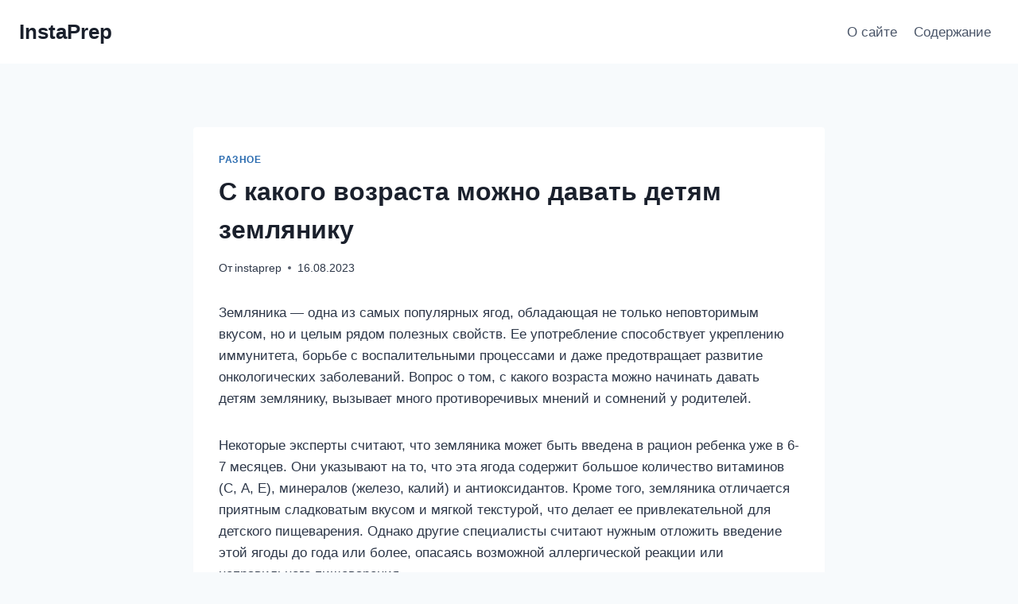

--- FILE ---
content_type: text/html; charset=UTF-8
request_url: http://instaprep.ru/s-kakogo-vozrasta-mozhno-davat-detyam-zemlyaniku.html
body_size: 23160
content:
<!doctype html>
<html lang="ru-RU" class="no-js" itemtype="https://schema.org/Blog" itemscope>
<head>
	<meta charset="UTF-8">
	<meta name="viewport" content="width=device-width, initial-scale=1, minimum-scale=1">
	<meta name='robots' content='index, follow, max-image-preview:large, max-snippet:-1, max-video-preview:-1' />

	<!-- This site is optimized with the Yoast SEO plugin v24.9 - https://yoast.com/wordpress/plugins/seo/ -->
	<title>С какого возраста можно давать детям землянику</title>
	<link rel="canonical" href="https://instaprep.ru/s-kakogo-vozrasta-mozhno-davat-detyam-zemlyaniku.html" />
	<meta name="twitter:label1" content="Написано автором" />
	<meta name="twitter:data1" content="instaprep" />
	<meta name="twitter:label2" content="Примерное время для чтения" />
	<meta name="twitter:data2" content="7 минут" />
	<script type="application/ld+json" class="yoast-schema-graph">{"@context":"https://schema.org","@graph":[{"@type":"WebPage","@id":"https://instaprep.ru/s-kakogo-vozrasta-mozhno-davat-detyam-zemlyaniku.html","url":"https://instaprep.ru/s-kakogo-vozrasta-mozhno-davat-detyam-zemlyaniku.html","name":"С какого возраста можно давать детям землянику","isPartOf":{"@id":"https://instaprep.ru/#website"},"primaryImageOfPage":{"@id":"https://instaprep.ru/s-kakogo-vozrasta-mozhno-davat-detyam-zemlyaniku.html#primaryimage"},"image":{"@id":"https://instaprep.ru/s-kakogo-vozrasta-mozhno-davat-detyam-zemlyaniku.html#primaryimage"},"thumbnailUrl":"https://instaprep.ru/wp-content/uploads/2023/08/c447a3dc86345e6ace73ba7643434c6b.jpeg","datePublished":"2023-08-16T19:30:18+00:00","author":{"@id":"https://instaprep.ru/#/schema/person/813a8ebd78c8038a769337452c4a6be6"},"breadcrumb":{"@id":"https://instaprep.ru/s-kakogo-vozrasta-mozhno-davat-detyam-zemlyaniku.html#breadcrumb"},"inLanguage":"ru-RU","potentialAction":[{"@type":"ReadAction","target":["https://instaprep.ru/s-kakogo-vozrasta-mozhno-davat-detyam-zemlyaniku.html"]}]},{"@type":"ImageObject","inLanguage":"ru-RU","@id":"https://instaprep.ru/s-kakogo-vozrasta-mozhno-davat-detyam-zemlyaniku.html#primaryimage","url":"https://instaprep.ru/wp-content/uploads/2023/08/c447a3dc86345e6ace73ba7643434c6b.jpeg","contentUrl":"https://instaprep.ru/wp-content/uploads/2023/08/c447a3dc86345e6ace73ba7643434c6b.jpeg"},{"@type":"BreadcrumbList","@id":"https://instaprep.ru/s-kakogo-vozrasta-mozhno-davat-detyam-zemlyaniku.html#breadcrumb","itemListElement":[{"@type":"ListItem","position":1,"name":"Главная страница","item":"https://instaprep.ru/"},{"@type":"ListItem","position":2,"name":"С какого возраста можно давать детям землянику"}]},{"@type":"WebSite","@id":"https://instaprep.ru/#website","url":"https://instaprep.ru/","name":"InstaPrep","description":"Инструкции по применению препаратов","potentialAction":[{"@type":"SearchAction","target":{"@type":"EntryPoint","urlTemplate":"https://instaprep.ru/?s={search_term_string}"},"query-input":{"@type":"PropertyValueSpecification","valueRequired":true,"valueName":"search_term_string"}}],"inLanguage":"ru-RU"},{"@type":"Person","@id":"https://instaprep.ru/#/schema/person/813a8ebd78c8038a769337452c4a6be6","name":"instaprep","image":{"@type":"ImageObject","inLanguage":"ru-RU","@id":"https://instaprep.ru/#/schema/person/image/","url":"https://secure.gravatar.com/avatar/fd6659e16fbddd7f6f732ce441e71e12887a1ebd6c762a628134da9a4cc83d79?s=96&d=mm&r=g","contentUrl":"https://secure.gravatar.com/avatar/fd6659e16fbddd7f6f732ce441e71e12887a1ebd6c762a628134da9a4cc83d79?s=96&d=mm&r=g","caption":"instaprep"}}]}</script>
	<!-- / Yoast SEO plugin. -->


<link rel='dns-prefetch' href='//www.google.com' />
<link rel="alternate" type="application/rss+xml" title="InstaPrep &raquo; Лента" href="https://instaprep.ru/feed" />
			<script>document.documentElement.classList.remove( 'no-js' );</script>
			<link rel="alternate" title="oEmbed (JSON)" type="application/json+oembed" href="https://instaprep.ru/wp-json/oembed/1.0/embed?url=https%3A%2F%2Finstaprep.ru%2Fs-kakogo-vozrasta-mozhno-davat-detyam-zemlyaniku.html" />
<link rel="alternate" title="oEmbed (XML)" type="text/xml+oembed" href="https://instaprep.ru/wp-json/oembed/1.0/embed?url=https%3A%2F%2Finstaprep.ru%2Fs-kakogo-vozrasta-mozhno-davat-detyam-zemlyaniku.html&#038;format=xml" />
<style id='wp-img-auto-sizes-contain-inline-css'>
img:is([sizes=auto i],[sizes^="auto," i]){contain-intrinsic-size:3000px 1500px}
/*# sourceURL=wp-img-auto-sizes-contain-inline-css */
</style>
<style id='wp-emoji-styles-inline-css'>

	img.wp-smiley, img.emoji {
		display: inline !important;
		border: none !important;
		box-shadow: none !important;
		height: 1em !important;
		width: 1em !important;
		margin: 0 0.07em !important;
		vertical-align: -0.1em !important;
		background: none !important;
		padding: 0 !important;
	}
/*# sourceURL=wp-emoji-styles-inline-css */
</style>
<style id='wp-block-library-inline-css'>
:root{--wp-block-synced-color:#7a00df;--wp-block-synced-color--rgb:122,0,223;--wp-bound-block-color:var(--wp-block-synced-color);--wp-editor-canvas-background:#ddd;--wp-admin-theme-color:#007cba;--wp-admin-theme-color--rgb:0,124,186;--wp-admin-theme-color-darker-10:#006ba1;--wp-admin-theme-color-darker-10--rgb:0,107,160.5;--wp-admin-theme-color-darker-20:#005a87;--wp-admin-theme-color-darker-20--rgb:0,90,135;--wp-admin-border-width-focus:2px}@media (min-resolution:192dpi){:root{--wp-admin-border-width-focus:1.5px}}.wp-element-button{cursor:pointer}:root .has-very-light-gray-background-color{background-color:#eee}:root .has-very-dark-gray-background-color{background-color:#313131}:root .has-very-light-gray-color{color:#eee}:root .has-very-dark-gray-color{color:#313131}:root .has-vivid-green-cyan-to-vivid-cyan-blue-gradient-background{background:linear-gradient(135deg,#00d084,#0693e3)}:root .has-purple-crush-gradient-background{background:linear-gradient(135deg,#34e2e4,#4721fb 50%,#ab1dfe)}:root .has-hazy-dawn-gradient-background{background:linear-gradient(135deg,#faaca8,#dad0ec)}:root .has-subdued-olive-gradient-background{background:linear-gradient(135deg,#fafae1,#67a671)}:root .has-atomic-cream-gradient-background{background:linear-gradient(135deg,#fdd79a,#004a59)}:root .has-nightshade-gradient-background{background:linear-gradient(135deg,#330968,#31cdcf)}:root .has-midnight-gradient-background{background:linear-gradient(135deg,#020381,#2874fc)}:root{--wp--preset--font-size--normal:16px;--wp--preset--font-size--huge:42px}.has-regular-font-size{font-size:1em}.has-larger-font-size{font-size:2.625em}.has-normal-font-size{font-size:var(--wp--preset--font-size--normal)}.has-huge-font-size{font-size:var(--wp--preset--font-size--huge)}.has-text-align-center{text-align:center}.has-text-align-left{text-align:left}.has-text-align-right{text-align:right}.has-fit-text{white-space:nowrap!important}#end-resizable-editor-section{display:none}.aligncenter{clear:both}.items-justified-left{justify-content:flex-start}.items-justified-center{justify-content:center}.items-justified-right{justify-content:flex-end}.items-justified-space-between{justify-content:space-between}.screen-reader-text{border:0;clip-path:inset(50%);height:1px;margin:-1px;overflow:hidden;padding:0;position:absolute;width:1px;word-wrap:normal!important}.screen-reader-text:focus{background-color:#ddd;clip-path:none;color:#444;display:block;font-size:1em;height:auto;left:5px;line-height:normal;padding:15px 23px 14px;text-decoration:none;top:5px;width:auto;z-index:100000}html :where(.has-border-color){border-style:solid}html :where([style*=border-top-color]){border-top-style:solid}html :where([style*=border-right-color]){border-right-style:solid}html :where([style*=border-bottom-color]){border-bottom-style:solid}html :where([style*=border-left-color]){border-left-style:solid}html :where([style*=border-width]){border-style:solid}html :where([style*=border-top-width]){border-top-style:solid}html :where([style*=border-right-width]){border-right-style:solid}html :where([style*=border-bottom-width]){border-bottom-style:solid}html :where([style*=border-left-width]){border-left-style:solid}html :where(img[class*=wp-image-]){height:auto;max-width:100%}:where(figure){margin:0 0 1em}html :where(.is-position-sticky){--wp-admin--admin-bar--position-offset:var(--wp-admin--admin-bar--height,0px)}@media screen and (max-width:600px){html :where(.is-position-sticky){--wp-admin--admin-bar--position-offset:0px}}

/*# sourceURL=wp-block-library-inline-css */
</style><style id='global-styles-inline-css'>
:root{--wp--preset--aspect-ratio--square: 1;--wp--preset--aspect-ratio--4-3: 4/3;--wp--preset--aspect-ratio--3-4: 3/4;--wp--preset--aspect-ratio--3-2: 3/2;--wp--preset--aspect-ratio--2-3: 2/3;--wp--preset--aspect-ratio--16-9: 16/9;--wp--preset--aspect-ratio--9-16: 9/16;--wp--preset--color--black: #000000;--wp--preset--color--cyan-bluish-gray: #abb8c3;--wp--preset--color--white: #ffffff;--wp--preset--color--pale-pink: #f78da7;--wp--preset--color--vivid-red: #cf2e2e;--wp--preset--color--luminous-vivid-orange: #ff6900;--wp--preset--color--luminous-vivid-amber: #fcb900;--wp--preset--color--light-green-cyan: #7bdcb5;--wp--preset--color--vivid-green-cyan: #00d084;--wp--preset--color--pale-cyan-blue: #8ed1fc;--wp--preset--color--vivid-cyan-blue: #0693e3;--wp--preset--color--vivid-purple: #9b51e0;--wp--preset--color--theme-palette-1: var(--global-palette1);--wp--preset--color--theme-palette-2: var(--global-palette2);--wp--preset--color--theme-palette-3: var(--global-palette3);--wp--preset--color--theme-palette-4: var(--global-palette4);--wp--preset--color--theme-palette-5: var(--global-palette5);--wp--preset--color--theme-palette-6: var(--global-palette6);--wp--preset--color--theme-palette-7: var(--global-palette7);--wp--preset--color--theme-palette-8: var(--global-palette8);--wp--preset--color--theme-palette-9: var(--global-palette9);--wp--preset--gradient--vivid-cyan-blue-to-vivid-purple: linear-gradient(135deg,rgb(6,147,227) 0%,rgb(155,81,224) 100%);--wp--preset--gradient--light-green-cyan-to-vivid-green-cyan: linear-gradient(135deg,rgb(122,220,180) 0%,rgb(0,208,130) 100%);--wp--preset--gradient--luminous-vivid-amber-to-luminous-vivid-orange: linear-gradient(135deg,rgb(252,185,0) 0%,rgb(255,105,0) 100%);--wp--preset--gradient--luminous-vivid-orange-to-vivid-red: linear-gradient(135deg,rgb(255,105,0) 0%,rgb(207,46,46) 100%);--wp--preset--gradient--very-light-gray-to-cyan-bluish-gray: linear-gradient(135deg,rgb(238,238,238) 0%,rgb(169,184,195) 100%);--wp--preset--gradient--cool-to-warm-spectrum: linear-gradient(135deg,rgb(74,234,220) 0%,rgb(151,120,209) 20%,rgb(207,42,186) 40%,rgb(238,44,130) 60%,rgb(251,105,98) 80%,rgb(254,248,76) 100%);--wp--preset--gradient--blush-light-purple: linear-gradient(135deg,rgb(255,206,236) 0%,rgb(152,150,240) 100%);--wp--preset--gradient--blush-bordeaux: linear-gradient(135deg,rgb(254,205,165) 0%,rgb(254,45,45) 50%,rgb(107,0,62) 100%);--wp--preset--gradient--luminous-dusk: linear-gradient(135deg,rgb(255,203,112) 0%,rgb(199,81,192) 50%,rgb(65,88,208) 100%);--wp--preset--gradient--pale-ocean: linear-gradient(135deg,rgb(255,245,203) 0%,rgb(182,227,212) 50%,rgb(51,167,181) 100%);--wp--preset--gradient--electric-grass: linear-gradient(135deg,rgb(202,248,128) 0%,rgb(113,206,126) 100%);--wp--preset--gradient--midnight: linear-gradient(135deg,rgb(2,3,129) 0%,rgb(40,116,252) 100%);--wp--preset--font-size--small: var(--global-font-size-small);--wp--preset--font-size--medium: var(--global-font-size-medium);--wp--preset--font-size--large: var(--global-font-size-large);--wp--preset--font-size--x-large: 42px;--wp--preset--font-size--larger: var(--global-font-size-larger);--wp--preset--font-size--xxlarge: var(--global-font-size-xxlarge);--wp--preset--spacing--20: 0.44rem;--wp--preset--spacing--30: 0.67rem;--wp--preset--spacing--40: 1rem;--wp--preset--spacing--50: 1.5rem;--wp--preset--spacing--60: 2.25rem;--wp--preset--spacing--70: 3.38rem;--wp--preset--spacing--80: 5.06rem;--wp--preset--shadow--natural: 6px 6px 9px rgba(0, 0, 0, 0.2);--wp--preset--shadow--deep: 12px 12px 50px rgba(0, 0, 0, 0.4);--wp--preset--shadow--sharp: 6px 6px 0px rgba(0, 0, 0, 0.2);--wp--preset--shadow--outlined: 6px 6px 0px -3px rgb(255, 255, 255), 6px 6px rgb(0, 0, 0);--wp--preset--shadow--crisp: 6px 6px 0px rgb(0, 0, 0);}:where(.is-layout-flex){gap: 0.5em;}:where(.is-layout-grid){gap: 0.5em;}body .is-layout-flex{display: flex;}.is-layout-flex{flex-wrap: wrap;align-items: center;}.is-layout-flex > :is(*, div){margin: 0;}body .is-layout-grid{display: grid;}.is-layout-grid > :is(*, div){margin: 0;}:where(.wp-block-columns.is-layout-flex){gap: 2em;}:where(.wp-block-columns.is-layout-grid){gap: 2em;}:where(.wp-block-post-template.is-layout-flex){gap: 1.25em;}:where(.wp-block-post-template.is-layout-grid){gap: 1.25em;}.has-black-color{color: var(--wp--preset--color--black) !important;}.has-cyan-bluish-gray-color{color: var(--wp--preset--color--cyan-bluish-gray) !important;}.has-white-color{color: var(--wp--preset--color--white) !important;}.has-pale-pink-color{color: var(--wp--preset--color--pale-pink) !important;}.has-vivid-red-color{color: var(--wp--preset--color--vivid-red) !important;}.has-luminous-vivid-orange-color{color: var(--wp--preset--color--luminous-vivid-orange) !important;}.has-luminous-vivid-amber-color{color: var(--wp--preset--color--luminous-vivid-amber) !important;}.has-light-green-cyan-color{color: var(--wp--preset--color--light-green-cyan) !important;}.has-vivid-green-cyan-color{color: var(--wp--preset--color--vivid-green-cyan) !important;}.has-pale-cyan-blue-color{color: var(--wp--preset--color--pale-cyan-blue) !important;}.has-vivid-cyan-blue-color{color: var(--wp--preset--color--vivid-cyan-blue) !important;}.has-vivid-purple-color{color: var(--wp--preset--color--vivid-purple) !important;}.has-black-background-color{background-color: var(--wp--preset--color--black) !important;}.has-cyan-bluish-gray-background-color{background-color: var(--wp--preset--color--cyan-bluish-gray) !important;}.has-white-background-color{background-color: var(--wp--preset--color--white) !important;}.has-pale-pink-background-color{background-color: var(--wp--preset--color--pale-pink) !important;}.has-vivid-red-background-color{background-color: var(--wp--preset--color--vivid-red) !important;}.has-luminous-vivid-orange-background-color{background-color: var(--wp--preset--color--luminous-vivid-orange) !important;}.has-luminous-vivid-amber-background-color{background-color: var(--wp--preset--color--luminous-vivid-amber) !important;}.has-light-green-cyan-background-color{background-color: var(--wp--preset--color--light-green-cyan) !important;}.has-vivid-green-cyan-background-color{background-color: var(--wp--preset--color--vivid-green-cyan) !important;}.has-pale-cyan-blue-background-color{background-color: var(--wp--preset--color--pale-cyan-blue) !important;}.has-vivid-cyan-blue-background-color{background-color: var(--wp--preset--color--vivid-cyan-blue) !important;}.has-vivid-purple-background-color{background-color: var(--wp--preset--color--vivid-purple) !important;}.has-black-border-color{border-color: var(--wp--preset--color--black) !important;}.has-cyan-bluish-gray-border-color{border-color: var(--wp--preset--color--cyan-bluish-gray) !important;}.has-white-border-color{border-color: var(--wp--preset--color--white) !important;}.has-pale-pink-border-color{border-color: var(--wp--preset--color--pale-pink) !important;}.has-vivid-red-border-color{border-color: var(--wp--preset--color--vivid-red) !important;}.has-luminous-vivid-orange-border-color{border-color: var(--wp--preset--color--luminous-vivid-orange) !important;}.has-luminous-vivid-amber-border-color{border-color: var(--wp--preset--color--luminous-vivid-amber) !important;}.has-light-green-cyan-border-color{border-color: var(--wp--preset--color--light-green-cyan) !important;}.has-vivid-green-cyan-border-color{border-color: var(--wp--preset--color--vivid-green-cyan) !important;}.has-pale-cyan-blue-border-color{border-color: var(--wp--preset--color--pale-cyan-blue) !important;}.has-vivid-cyan-blue-border-color{border-color: var(--wp--preset--color--vivid-cyan-blue) !important;}.has-vivid-purple-border-color{border-color: var(--wp--preset--color--vivid-purple) !important;}.has-vivid-cyan-blue-to-vivid-purple-gradient-background{background: var(--wp--preset--gradient--vivid-cyan-blue-to-vivid-purple) !important;}.has-light-green-cyan-to-vivid-green-cyan-gradient-background{background: var(--wp--preset--gradient--light-green-cyan-to-vivid-green-cyan) !important;}.has-luminous-vivid-amber-to-luminous-vivid-orange-gradient-background{background: var(--wp--preset--gradient--luminous-vivid-amber-to-luminous-vivid-orange) !important;}.has-luminous-vivid-orange-to-vivid-red-gradient-background{background: var(--wp--preset--gradient--luminous-vivid-orange-to-vivid-red) !important;}.has-very-light-gray-to-cyan-bluish-gray-gradient-background{background: var(--wp--preset--gradient--very-light-gray-to-cyan-bluish-gray) !important;}.has-cool-to-warm-spectrum-gradient-background{background: var(--wp--preset--gradient--cool-to-warm-spectrum) !important;}.has-blush-light-purple-gradient-background{background: var(--wp--preset--gradient--blush-light-purple) !important;}.has-blush-bordeaux-gradient-background{background: var(--wp--preset--gradient--blush-bordeaux) !important;}.has-luminous-dusk-gradient-background{background: var(--wp--preset--gradient--luminous-dusk) !important;}.has-pale-ocean-gradient-background{background: var(--wp--preset--gradient--pale-ocean) !important;}.has-electric-grass-gradient-background{background: var(--wp--preset--gradient--electric-grass) !important;}.has-midnight-gradient-background{background: var(--wp--preset--gradient--midnight) !important;}.has-small-font-size{font-size: var(--wp--preset--font-size--small) !important;}.has-medium-font-size{font-size: var(--wp--preset--font-size--medium) !important;}.has-large-font-size{font-size: var(--wp--preset--font-size--large) !important;}.has-x-large-font-size{font-size: var(--wp--preset--font-size--x-large) !important;}
/*# sourceURL=global-styles-inline-css */
</style>

<style id='classic-theme-styles-inline-css'>
/*! This file is auto-generated */
.wp-block-button__link{color:#fff;background-color:#32373c;border-radius:9999px;box-shadow:none;text-decoration:none;padding:calc(.667em + 2px) calc(1.333em + 2px);font-size:1.125em}.wp-block-file__button{background:#32373c;color:#fff;text-decoration:none}
/*# sourceURL=/wp-includes/css/classic-themes.min.css */
</style>
<link rel='stylesheet' id='fancybox-for-wp-css' href='https://instaprep.ru/wp-content/plugins/fancybox-for-wordpress/assets/css/fancybox.css?ver=1.3.4' media='all' />
<link rel='stylesheet' id='wp-postratings-css' href='https://instaprep.ru/wp-content/plugins/wp-postratings/css/postratings-css.css?ver=1.91.2' media='all' />
<link rel='stylesheet' id='kadence-global-css' href='https://instaprep.ru/wp-content/themes/kadence/assets/css/global.min.css?ver=1.2.22' media='all' />
<style id='kadence-global-inline-css'>
/* Kadence Base CSS */
:root{--global-palette1:#2B6CB0;--global-palette2:#215387;--global-palette3:#1A202C;--global-palette4:#2D3748;--global-palette5:#4A5568;--global-palette6:#718096;--global-palette7:#EDF2F7;--global-palette8:#F7FAFC;--global-palette9:#ffffff;--global-palette9rgb:255, 255, 255;--global-palette-highlight:var(--global-palette1);--global-palette-highlight-alt:var(--global-palette2);--global-palette-highlight-alt2:var(--global-palette9);--global-palette-btn-bg:var(--global-palette1);--global-palette-btn-bg-hover:var(--global-palette2);--global-palette-btn:var(--global-palette9);--global-palette-btn-hover:var(--global-palette9);--global-body-font-family:-apple-system,BlinkMacSystemFont,"Segoe UI",Roboto,Oxygen-Sans,Ubuntu,Cantarell,"Helvetica Neue",sans-serif, "Apple Color Emoji", "Segoe UI Emoji", "Segoe UI Symbol";--global-heading-font-family:inherit;--global-primary-nav-font-family:inherit;--global-fallback-font:sans-serif;--global-display-fallback-font:sans-serif;--global-content-width:1290px;--global-content-wide-width:calc(1290px + 230px);--global-content-narrow-width:842px;--global-content-edge-padding:1.5rem;--global-content-boxed-padding:2rem;--global-calc-content-width:calc(1290px - var(--global-content-edge-padding) - var(--global-content-edge-padding) );--wp--style--global--content-size:var(--global-calc-content-width);}.wp-site-blocks{--global-vw:calc( 100vw - ( 0.5 * var(--scrollbar-offset)));}body{background:var(--global-palette8);}body, input, select, optgroup, textarea{font-weight:400;font-size:17px;line-height:1.6;font-family:var(--global-body-font-family);color:var(--global-palette4);}.content-bg, body.content-style-unboxed .site{background:var(--global-palette9);}h1,h2,h3,h4,h5,h6{font-family:var(--global-heading-font-family);}h1{font-weight:700;font-size:32px;line-height:1.5;color:var(--global-palette3);}h2{font-weight:700;font-size:28px;line-height:1.5;color:var(--global-palette3);}h3{font-weight:700;font-size:24px;line-height:1.5;color:var(--global-palette3);}h4{font-weight:700;font-size:22px;line-height:1.5;color:var(--global-palette4);}h5{font-weight:700;font-size:20px;line-height:1.5;color:var(--global-palette4);}h6{font-weight:700;font-size:18px;line-height:1.5;color:var(--global-palette5);}.entry-hero .kadence-breadcrumbs{max-width:1290px;}.site-container, .site-header-row-layout-contained, .site-footer-row-layout-contained, .entry-hero-layout-contained, .comments-area, .alignfull > .wp-block-cover__inner-container, .alignwide > .wp-block-cover__inner-container{max-width:var(--global-content-width);}.content-width-narrow .content-container.site-container, .content-width-narrow .hero-container.site-container{max-width:var(--global-content-narrow-width);}@media all and (min-width: 1520px){.wp-site-blocks .content-container  .alignwide{margin-left:-115px;margin-right:-115px;width:unset;max-width:unset;}}@media all and (min-width: 1102px){.content-width-narrow .wp-site-blocks .content-container .alignwide{margin-left:-130px;margin-right:-130px;width:unset;max-width:unset;}}.content-style-boxed .wp-site-blocks .entry-content .alignwide{margin-left:calc( -1 * var( --global-content-boxed-padding ) );margin-right:calc( -1 * var( --global-content-boxed-padding ) );}.content-area{margin-top:5rem;margin-bottom:5rem;}@media all and (max-width: 1024px){.content-area{margin-top:3rem;margin-bottom:3rem;}}@media all and (max-width: 767px){.content-area{margin-top:2rem;margin-bottom:2rem;}}@media all and (max-width: 1024px){:root{--global-content-boxed-padding:2rem;}}@media all and (max-width: 767px){:root{--global-content-boxed-padding:1.5rem;}}.entry-content-wrap{padding:2rem;}@media all and (max-width: 1024px){.entry-content-wrap{padding:2rem;}}@media all and (max-width: 767px){.entry-content-wrap{padding:1.5rem;}}.entry.single-entry{box-shadow:0px 15px 15px -10px rgba(0,0,0,0.05);}.entry.loop-entry{box-shadow:0px 15px 15px -10px rgba(0,0,0,0.05);}.loop-entry .entry-content-wrap{padding:2rem;}@media all and (max-width: 1024px){.loop-entry .entry-content-wrap{padding:2rem;}}@media all and (max-width: 767px){.loop-entry .entry-content-wrap{padding:1.5rem;}}button, .button, .wp-block-button__link, input[type="button"], input[type="reset"], input[type="submit"], .fl-button, .elementor-button-wrapper .elementor-button, .wc-block-components-checkout-place-order-button, .wc-block-cart__submit{box-shadow:0px 0px 0px -7px rgba(0,0,0,0);}button:hover, button:focus, button:active, .button:hover, .button:focus, .button:active, .wp-block-button__link:hover, .wp-block-button__link:focus, .wp-block-button__link:active, input[type="button"]:hover, input[type="button"]:focus, input[type="button"]:active, input[type="reset"]:hover, input[type="reset"]:focus, input[type="reset"]:active, input[type="submit"]:hover, input[type="submit"]:focus, input[type="submit"]:active, .elementor-button-wrapper .elementor-button:hover, .elementor-button-wrapper .elementor-button:focus, .elementor-button-wrapper .elementor-button:active, .wc-block-cart__submit:hover{box-shadow:0px 15px 25px -7px rgba(0,0,0,0.1);}.kb-button.kb-btn-global-outline.kb-btn-global-inherit{padding-top:calc(px - 2px);padding-right:calc(px - 2px);padding-bottom:calc(px - 2px);padding-left:calc(px - 2px);}@media all and (min-width: 1025px){.transparent-header .entry-hero .entry-hero-container-inner{padding-top:80px;}}@media all and (max-width: 1024px){.mobile-transparent-header .entry-hero .entry-hero-container-inner{padding-top:80px;}}@media all and (max-width: 767px){.mobile-transparent-header .entry-hero .entry-hero-container-inner{padding-top:80px;}}.entry-hero.post-hero-section .entry-header{min-height:200px;}
/* Kadence Header CSS */
@media all and (max-width: 1024px){.mobile-transparent-header #masthead{position:absolute;left:0px;right:0px;z-index:100;}.kadence-scrollbar-fixer.mobile-transparent-header #masthead{right:var(--scrollbar-offset,0);}.mobile-transparent-header #masthead, .mobile-transparent-header .site-top-header-wrap .site-header-row-container-inner, .mobile-transparent-header .site-main-header-wrap .site-header-row-container-inner, .mobile-transparent-header .site-bottom-header-wrap .site-header-row-container-inner{background:transparent;}.site-header-row-tablet-layout-fullwidth, .site-header-row-tablet-layout-standard{padding:0px;}}@media all and (min-width: 1025px){.transparent-header #masthead{position:absolute;left:0px;right:0px;z-index:100;}.transparent-header.kadence-scrollbar-fixer #masthead{right:var(--scrollbar-offset,0);}.transparent-header #masthead, .transparent-header .site-top-header-wrap .site-header-row-container-inner, .transparent-header .site-main-header-wrap .site-header-row-container-inner, .transparent-header .site-bottom-header-wrap .site-header-row-container-inner{background:transparent;}}.site-branding{padding:0px 0px 0px 0px;}.site-branding .site-title{font-weight:700;font-size:26px;line-height:1.2;color:var(--global-palette3);}#masthead, #masthead .kadence-sticky-header.item-is-fixed:not(.item-at-start):not(.site-header-row-container):not(.site-main-header-wrap), #masthead .kadence-sticky-header.item-is-fixed:not(.item-at-start) > .site-header-row-container-inner{background:#ffffff;}.site-main-header-inner-wrap{min-height:80px;}.header-navigation[class*="header-navigation-style-underline"] .header-menu-container.primary-menu-container>ul>li>a:after{width:calc( 100% - 1.2em);}.main-navigation .primary-menu-container > ul > li.menu-item > a{padding-left:calc(1.2em / 2);padding-right:calc(1.2em / 2);padding-top:0.6em;padding-bottom:0.6em;color:var(--global-palette5);}.main-navigation .primary-menu-container > ul > li.menu-item .dropdown-nav-special-toggle{right:calc(1.2em / 2);}.main-navigation .primary-menu-container > ul > li.menu-item > a:hover{color:var(--global-palette-highlight);}.main-navigation .primary-menu-container > ul > li.menu-item.current-menu-item > a{color:var(--global-palette3);}.header-navigation .header-menu-container ul ul.sub-menu, .header-navigation .header-menu-container ul ul.submenu{background:var(--global-palette3);box-shadow:0px 2px 13px 0px rgba(0,0,0,0.1);}.header-navigation .header-menu-container ul ul li.menu-item, .header-menu-container ul.menu > li.kadence-menu-mega-enabled > ul > li.menu-item > a{border-bottom:1px solid rgba(255,255,255,0.1);}.header-navigation .header-menu-container ul ul li.menu-item > a{width:200px;padding-top:1em;padding-bottom:1em;color:var(--global-palette8);font-size:12px;}.header-navigation .header-menu-container ul ul li.menu-item > a:hover{color:var(--global-palette9);background:var(--global-palette4);}.header-navigation .header-menu-container ul ul li.menu-item.current-menu-item > a{color:var(--global-palette9);background:var(--global-palette4);}.mobile-toggle-open-container .menu-toggle-open, .mobile-toggle-open-container .menu-toggle-open:focus{color:var(--global-palette5);padding:0.4em 0.6em 0.4em 0.6em;font-size:14px;}.mobile-toggle-open-container .menu-toggle-open.menu-toggle-style-bordered{border:1px solid currentColor;}.mobile-toggle-open-container .menu-toggle-open .menu-toggle-icon{font-size:20px;}.mobile-toggle-open-container .menu-toggle-open:hover, .mobile-toggle-open-container .menu-toggle-open:focus-visible{color:var(--global-palette-highlight);}.mobile-navigation ul li{font-size:14px;}.mobile-navigation ul li a{padding-top:1em;padding-bottom:1em;}.mobile-navigation ul li > a, .mobile-navigation ul li.menu-item-has-children > .drawer-nav-drop-wrap{color:var(--global-palette8);}.mobile-navigation ul li.current-menu-item > a, .mobile-navigation ul li.current-menu-item.menu-item-has-children > .drawer-nav-drop-wrap{color:var(--global-palette-highlight);}.mobile-navigation ul li.menu-item-has-children .drawer-nav-drop-wrap, .mobile-navigation ul li:not(.menu-item-has-children) a{border-bottom:1px solid rgba(255,255,255,0.1);}.mobile-navigation:not(.drawer-navigation-parent-toggle-true) ul li.menu-item-has-children .drawer-nav-drop-wrap button{border-left:1px solid rgba(255,255,255,0.1);}#mobile-drawer .drawer-header .drawer-toggle{padding:0.6em 0.15em 0.6em 0.15em;font-size:24px;}
/* Kadence Footer CSS */
.site-bottom-footer-inner-wrap{padding-top:30px;padding-bottom:30px;grid-column-gap:30px;}.site-bottom-footer-inner-wrap .widget{margin-bottom:30px;}.site-bottom-footer-inner-wrap .site-footer-section:not(:last-child):after{right:calc(-30px / 2);}
/*# sourceURL=kadence-global-inline-css */
</style>
<link rel='stylesheet' id='kadence-header-css' href='https://instaprep.ru/wp-content/themes/kadence/assets/css/header.min.css?ver=1.2.22' media='all' />
<link rel='stylesheet' id='kadence-content-css' href='https://instaprep.ru/wp-content/themes/kadence/assets/css/content.min.css?ver=1.2.22' media='all' />
<link rel='stylesheet' id='kadence-related-posts-css' href='https://instaprep.ru/wp-content/themes/kadence/assets/css/related-posts.min.css?ver=1.2.22' media='all' />
<link rel='stylesheet' id='kad-splide-css' href='https://instaprep.ru/wp-content/themes/kadence/assets/css/kadence-splide.min.css?ver=1.2.22' media='all' />
<link rel='stylesheet' id='kadence-footer-css' href='https://instaprep.ru/wp-content/themes/kadence/assets/css/footer.min.css?ver=1.2.22' media='all' />
<script src="https://instaprep.ru/wp-includes/js/jquery/jquery.min.js?ver=3.7.1" id="jquery-core-js"></script>
<script src="https://instaprep.ru/wp-includes/js/jquery/jquery-migrate.min.js?ver=3.4.1" id="jquery-migrate-js"></script>
<script id="jquery-js-after">
jQuery(document).ready(function() {
	jQuery(".97c54fdf1bcf235ee835b5024ae8512a").click(function() {
		jQuery.post(
			"https://instaprep.ru/wp-admin/admin-ajax.php", {
				"action": "quick_adsense_onpost_ad_click",
				"quick_adsense_onpost_ad_index": jQuery(this).attr("data-index"),
				"quick_adsense_nonce": "aef747b234",
			}, function(response) { }
		);
	});
});

//# sourceURL=jquery-js-after
</script>
<script src="https://instaprep.ru/wp-content/plugins/fancybox-for-wordpress/assets/js/purify.min.js?ver=1.3.4" id="purify-js"></script>
<script src="https://instaprep.ru/wp-content/plugins/fancybox-for-wordpress/assets/js/jquery.fancybox.js?ver=1.3.4" id="fancybox-for-wp-js"></script>
<link rel="https://api.w.org/" href="https://instaprep.ru/wp-json/" /><link rel="alternate" title="JSON" type="application/json" href="https://instaprep.ru/wp-json/wp/v2/posts/1742" /><link rel="EditURI" type="application/rsd+xml" title="RSD" href="https://instaprep.ru/xmlrpc.php?rsd" />

<!-- Fancybox for WordPress v3.3.5 -->
<style type="text/css">
	.fancybox-slide--image .fancybox-content{background-color: #FFFFFF}div.fancybox-caption{display:none !important;}
	
	img.fancybox-image{border-width:10px;border-color:#FFFFFF;border-style:solid;}
	div.fancybox-bg{background-color:rgba(102,102,102,0.3);opacity:1 !important;}div.fancybox-content{border-color:#FFFFFF}
	div#fancybox-title{background-color:#FFFFFF}
	div.fancybox-content{background-color:#FFFFFF}
	div#fancybox-title-inside{color:#333333}
	
	
	
	div.fancybox-caption p.caption-title{display:inline-block}
	div.fancybox-caption p.caption-title{font-size:14px}
	div.fancybox-caption p.caption-title{color:#333333}
	div.fancybox-caption {color:#333333}div.fancybox-caption p.caption-title {background:#fff; width:auto;padding:10px 30px;}div.fancybox-content p.caption-title{color:#333333;margin: 0;padding: 5px 0;}body.fancybox-active .fancybox-container .fancybox-stage .fancybox-content .fancybox-close-small{display:block;}
</style><script type="text/javascript">
	jQuery(function () {

		var mobileOnly = false;
		
		if (mobileOnly) {
			return;
		}

		jQuery.fn.getTitle = function () { // Copy the title of every IMG tag and add it to its parent A so that fancybox can show titles
			var arr = jQuery("a[data-fancybox]");
									jQuery.each(arr, function() {
										var title = jQuery(this).children("img").attr("title");
										var caption = jQuery(this).next("figcaption").html();
                                        if(caption && title){jQuery(this).attr("title",title+" " + caption)}else if(title){ jQuery(this).attr("title",title);}else if(caption){jQuery(this).attr("title",caption);}
									});			}

		// Supported file extensions

				var thumbnails = jQuery("a:has(img)").not(".nolightbox").not('.envira-gallery-link').not('.ngg-simplelightbox').filter(function () {
			return /\.(jpe?g|png|gif|mp4|webp|bmp|pdf)(\?[^/]*)*$/i.test(jQuery(this).attr('href'))
		});
		

		// Add data-type iframe for links that are not images or videos.
		var iframeLinks = jQuery('.fancyboxforwp').filter(function () {
			return !/\.(jpe?g|png|gif|mp4|webp|bmp|pdf)(\?[^/]*)*$/i.test(jQuery(this).attr('href'))
		}).filter(function () {
			return !/vimeo|youtube/i.test(jQuery(this).attr('href'))
		});
		iframeLinks.attr({"data-type": "iframe"}).getTitle();

				// Gallery All
		thumbnails.addClass("fancyboxforwp").attr("data-fancybox", "gallery").getTitle();
		iframeLinks.attr({"data-fancybox": "gallery"}).getTitle();

		// Gallery type NONE
		
		// Call fancybox and apply it on any link with a rel atribute that starts with "fancybox", with the options set on the admin panel
		jQuery("a.fancyboxforwp").fancyboxforwp({
			loop: false,
			smallBtn: true,
			zoomOpacity: "auto",
			animationEffect: "fade",
			animationDuration: 500,
			transitionEffect: "fade",
			transitionDuration: "300",
			overlayShow: true,
			overlayOpacity: "0.3",
			titleShow: true,
			titlePosition: "inside",
			keyboard: true,
			showCloseButton: true,
			arrows: true,
			clickContent:false,
			clickSlide: "close",
			mobile: {
				clickContent: function (current, event) {
					return current.type === "image" ? "toggleControls" : false;
				},
				clickSlide: function (current, event) {
					return current.type === "image" ? "close" : "close";
				},
			},
			wheel: false,
			toolbar: true,
			preventCaptionOverlap: true,
			onInit: function() { },			onDeactivate
	: function() { },		beforeClose: function() { },			afterShow: function(instance) { jQuery( ".fancybox-image" ).on("click", function( ){ ( instance.isScaledDown() ) ? instance.scaleToActual() : instance.scaleToFit() }) },				afterClose: function() { },					caption : function( instance, item ) {var title ="";if("undefined" != typeof jQuery(this).context ){var title = jQuery(this).context.title;} else { var title = ("undefined" != typeof jQuery(this).attr("title")) ? jQuery(this).attr("title") : false;}var caption = jQuery(this).data('caption') || '';if ( item.type === 'image' && title.length ) {caption = (caption.length ? caption + '<br />' : '') + '<p class="caption-title">'+title+'</p>' ;}return caption;},
		afterLoad : function( instance, current ) {current.$content.append('<div class=\"fancybox-custom-caption inside-caption\" style=\" position: absolute;left:0;right:0;color:#000;margin:0 auto;bottom:0;text-align:center;background-color:#FFFFFF \">' + current.opts.caption + '</div>');},
			})
		;

			})
</script>
<!-- END Fancybox for WordPress -->
<style type="text/css">.broken_link, a.broken_link {
	text-decoration: line-through;
}</style><!-- Yandex.RTB R-A-515200-4 -->
<div id="yandex_rtb_R-A-515200-4" style="max-width:1000px;margin:auto"></div>
<script type="text/javascript">
    (function(w, d, n, s, t) {
        w[n] = w[n] || [];
        w[n].push(function() {
            Ya.Context.AdvManager.render({
                blockId: "R-A-515200-4",
                renderTo: "yandex_rtb_R-A-515200-4",
                async: true
            });
        });
        t = d.getElementsByTagName("script")[0];
        s = d.createElement("script");
        s.type = "text/javascript";
        s.src = "//an.yandex.ru/system/context.js";
        s.async = true;
        t.parentNode.insertBefore(s, t);
    })(this, this.document, "yandexContextAsyncCallbacks");
</script>
<!-- Yandex.RTB -->
<script>window.yaContextCb=window.yaContextCb||[]</script>
<script src="https://yandex.ru/ads/system/context.js" async></script><link rel="icon" href="https://instaprep.ru/wp-content/uploads/2019/02/cropped-favicon-32x32.png" sizes="32x32" />
<link rel="icon" href="https://instaprep.ru/wp-content/uploads/2019/02/cropped-favicon-192x192.png" sizes="192x192" />
<link rel="apple-touch-icon" href="https://instaprep.ru/wp-content/uploads/2019/02/cropped-favicon-180x180.png" />
<meta name="msapplication-TileImage" content="https://instaprep.ru/wp-content/uploads/2019/02/cropped-favicon-270x270.png" />
</head>

<body data-rsssl=1 class="wp-singular post-template-default single single-post postid-1742 single-format-standard wp-embed-responsive wp-theme-kadence footer-on-bottom hide-focus-outline link-style-standard content-title-style-normal content-width-narrow content-style-boxed content-vertical-padding-show non-transparent-header mobile-non-transparent-header">
<!-- Yandex.RTB R-A-515200-6 -->
<script>
window.yaContextCb.push(()=>{
	Ya.Context.AdvManager.render({
		"blockId": "R-A-515200-6",
		"type": "fullscreen",
		"platform": "touch"
	})
})
</script>

<!-- Yandex.RTB R-A-515200-7 -->
<script>
window.yaContextCb.push(()=>{
	Ya.Context.AdvManager.render({
		"blockId": "R-A-515200-7",
		"type": "floorAd",
		"platform": "touch"
	})
})
</script>

<!-- Yandex.RTB R-A-515200-8 -->
<script>
window.yaContextCb.push(()=>{
	Ya.Context.AdvManager.render({
		"blockId": "R-A-515200-8",
		"type": "fullscreen",
		"platform": "desktop"
	})
})
</script>

<!-- Yandex.RTB R-A-515200-9 -->
<script>
window.yaContextCb.push(()=>{
	Ya.Context.AdvManager.render({
		"blockId": "R-A-515200-9",
		"type": "floorAd",
		"platform": "desktop"
	})
})
</script>
<div id="wrapper" class="site wp-site-blocks">
			<a class="skip-link screen-reader-text scroll-ignore" href="#main">Перейти к содержимому</a>
		<header id="masthead" class="site-header" role="banner" itemtype="https://schema.org/WPHeader" itemscope>
	<div id="main-header" class="site-header-wrap">
		<div class="site-header-inner-wrap">
			<div class="site-header-upper-wrap">
				<div class="site-header-upper-inner-wrap">
					<div class="site-main-header-wrap site-header-row-container site-header-focus-item site-header-row-layout-standard" data-section="kadence_customizer_header_main">
	<div class="site-header-row-container-inner">
				<div class="site-container">
			<div class="site-main-header-inner-wrap site-header-row site-header-row-has-sides site-header-row-no-center">
									<div class="site-header-main-section-left site-header-section site-header-section-left">
						<div class="site-header-item site-header-focus-item" data-section="title_tagline">
	<div class="site-branding branding-layout-standard"><a class="brand" href="https://instaprep.ru/" rel="home"><div class="site-title-wrap"><p class="site-title">InstaPrep</p></div></a></div></div><!-- data-section="title_tagline" -->
					</div>
																	<div class="site-header-main-section-right site-header-section site-header-section-right">
						<div class="site-header-item site-header-focus-item site-header-item-main-navigation header-navigation-layout-stretch-false header-navigation-layout-fill-stretch-false" data-section="kadence_customizer_primary_navigation">
	    <nav id="site-navigation" class="main-navigation header-navigation hover-to-open nav--toggle-sub header-navigation-style-standard header-navigation-dropdown-animation-none" role="navigation" aria-label="Основная навигация">
            <div class="primary-menu-container header-menu-container">
    <ul id="primary-menu" class="menu"><li class="menu-item page-item-2"><a href="https://instaprep.ru/about">О сайте</a></li><li class="menu-item page-item-57"><a href="https://instaprep.ru/sitemap">Содержание</a></li></ul>        </div>
    </nav><!-- #site-navigation -->
    </div><!-- data-section="primary_navigation" -->
					</div>
							</div>
		</div>
	</div>
</div>
				</div>
			</div>
					</div>
	</div>
	
<div id="mobile-header" class="site-mobile-header-wrap">
	<div class="site-header-inner-wrap">
		<div class="site-header-upper-wrap">
			<div class="site-header-upper-inner-wrap">
			<div class="site-main-header-wrap site-header-focus-item site-header-row-layout-standard site-header-row-tablet-layout-default site-header-row-mobile-layout-default ">
	<div class="site-header-row-container-inner">
		<div class="site-container">
			<div class="site-main-header-inner-wrap site-header-row site-header-row-has-sides site-header-row-no-center">
									<div class="site-header-main-section-left site-header-section site-header-section-left">
						<div class="site-header-item site-header-focus-item" data-section="title_tagline">
	<div class="site-branding mobile-site-branding branding-layout-standard branding-tablet-layout-inherit branding-mobile-layout-inherit"><a class="brand" href="https://instaprep.ru/" rel="home"><div class="site-title-wrap"><div class="site-title vs-md-false">InstaPrep</div></div></a></div></div><!-- data-section="title_tagline" -->
					</div>
																	<div class="site-header-main-section-right site-header-section site-header-section-right">
						<div class="site-header-item site-header-focus-item site-header-item-navgation-popup-toggle" data-section="kadence_customizer_mobile_trigger">
		<div class="mobile-toggle-open-container">
						<button id="mobile-toggle" class="menu-toggle-open drawer-toggle menu-toggle-style-default" aria-label="Открыть меню" data-toggle-target="#mobile-drawer" data-toggle-body-class="showing-popup-drawer-from-right" aria-expanded="false" data-set-focus=".menu-toggle-close"
					>
						<span class="menu-toggle-icon"><span class="kadence-svg-iconset"><svg aria-hidden="true" class="kadence-svg-icon kadence-menu-svg" fill="currentColor" version="1.1" xmlns="http://www.w3.org/2000/svg" width="24" height="24" viewBox="0 0 24 24"><title>Открыть меню</title><path d="M3 13h18c0.552 0 1-0.448 1-1s-0.448-1-1-1h-18c-0.552 0-1 0.448-1 1s0.448 1 1 1zM3 7h18c0.552 0 1-0.448 1-1s-0.448-1-1-1h-18c-0.552 0-1 0.448-1 1s0.448 1 1 1zM3 19h18c0.552 0 1-0.448 1-1s-0.448-1-1-1h-18c-0.552 0-1 0.448-1 1s0.448 1 1 1z"></path>
				</svg></span></span>
		</button>
	</div>
	</div><!-- data-section="mobile_trigger" -->
					</div>
							</div>
		</div>
	</div>
</div>
			</div>
		</div>
			</div>
</div>
</header><!-- #masthead -->

	<div id="inner-wrap" class="wrap kt-clear">
		<div id="primary" class="content-area">
	<div class="content-container site-container">
		<main id="main" class="site-main" role="main">
						<div class="content-wrap">
				<article id="post-1742" class="entry content-bg single-entry post-1742 post type-post status-publish format-standard hentry category-raznoe">
	<div class="entry-content-wrap">
		<header class="entry-header post-title title-align-inherit title-tablet-align-inherit title-mobile-align-inherit">
			<div class="entry-taxonomies">
			<span class="category-links term-links category-style-normal">
				<a href="https://instaprep.ru/raznoe" rel="tag">Разное</a>			</span>
		</div><!-- .entry-taxonomies -->
		<h1 class="entry-title">С какого возраста можно давать детям землянику</h1><div class="entry-meta entry-meta-divider-dot">
	<span class="posted-by"><span class="meta-label">От</span><span class="author vcard"><a class="url fn n" href="https://instaprep.ru/author/ep6pps">instaprep</a></span></span>					<span class="posted-on">
						<time class="entry-date published updated" datetime="2023-08-16T22:30:18+03:00" itemprop="dateModified">16.08.2023</time>					</span>
					</div><!-- .entry-meta -->
</header><!-- .entry-header -->

<div class="entry-content single-content">
	<div class="97c54fdf1bcf235ee835b5024ae8512a" data-index="1" style="float: none; margin:10px 0 10px 0; text-align:center;">
<!-- Yandex.RTB R-A-515200-1 -->
<div id="yandex_rtb_R-A-515200-1"></div>
<script type="text/javascript">
    (function(w, d, n, s, t) {
        w[n] = w[n] || [];
        w[n].push(function() {
            Ya.Context.AdvManager.render({
                blockId: "R-A-515200-1",
                renderTo: "yandex_rtb_R-A-515200-1",
                async: true
            });
        });
        t = d.getElementsByTagName("script")[0];
        s = d.createElement("script");
        s.type = "text/javascript";
        s.src = "//an.yandex.ru/system/context.js";
        s.async = true;
        t.parentNode.insertBefore(s, t);
    })(this, this.document, "yandexContextAsyncCallbacks");
</script>
</div>
<p data-pm-slice="1 1 []">Земляника &#8212; одна из самых популярных ягод, обладающая не только неповторимым вкусом, но и целым рядом полезных свойств. Ее употребление способствует укреплению иммунитета, борьбе с воспалительными процессами и даже предотвращает развитие онкологических заболеваний. Вопрос о том, с какого возраста можно начинать давать детям землянику, вызывает много противоречивых мнений и сомнений у родителей.</p>
<p>Некоторые эксперты считают, что земляника может быть введена в рацион ребенка уже в 6-7 месяцев. Они указывают на то, что эта ягода содержит большое количество витаминов (С, А, Е), минералов (железо, калий) и антиоксидантов. Кроме того, земляника отличается приятным сладковатым вкусом и мягкой текстурой, что делает ее привлекательной для детского пищеварения. Однако другие специалисты считают нужным отложить введение этой ягоды до года или более, опасаясь возможной аллергической реакции или неправильного пищеварения.</p>
<p>Важно помнить, что каждый ребенок индивидуален, и вопрос о введении земляники следует обсудить с педиатром. При этом необходимо учитывать состояние здоровья малыша и предшествующие случаи аллергии в семье. В любом случае, первые порции земляники следует давать ребенку в тщательно измельченном виде и наблюдать за его состоянием после приема пищи.</p>
<p><img fetchpriority="high" decoding="async" class="aligncenter size-full wp-image-1743" src="https://instaprep.ru/wp-content/uploads/2023/08/c447a3dc86345e6ace73ba7643434c6b.jpeg" alt="" width="1000" height="667" srcset="https://instaprep.ru/wp-content/uploads/2023/08/c447a3dc86345e6ace73ba7643434c6b.jpeg 1000w, https://instaprep.ru/wp-content/uploads/2023/08/c447a3dc86345e6ace73ba7643434c6b-300x200.jpeg 300w, https://instaprep.ru/wp-content/uploads/2023/08/c447a3dc86345e6ace73ba7643434c6b-768x512.jpeg 768w" sizes="(max-width: 1000px) 100vw, 1000px" /></p>
<div id="toc_container" class="no_bullets"><p class="toc_title">Содержание статьи</p><ul class="toc_list"><li><a href="#i"><span class="toc_number toc_depth_1">1</span> Важность правильного введения пищевых продуктов в рацион детей</a></li><li><a href="#i-2"><span class="toc_number toc_depth_1">2</span> Факторы, влияющие на возраст, с которого можно давать землянику детям</a></li><li><a href="#i-3"><span class="toc_number toc_depth_1">3</span> Физиологические особенности ребенка, определяющие возраст введения земляники</a></li><li><a href="#i-4"><span class="toc_number toc_depth_1">4</span> Полезные свойства земляники и их влияние на здоровье детей</a></li><li><a href="#i-5"><span class="toc_number toc_depth_1">5</span> Рекомендации по введению земляники в рацион детей разного возраста</a></li></ul></div>
<h2><span id="i">Важность правильного введения пищевых продуктов в рацион детей</span></h2>
<p>Правильное введение пищевых продуктов в рацион детей является ключевым моментом в формировании их здоровья и привитии правильных пищевых привычек с самого раннего возраста. Одним из таких продуктов, о котором стоит задуматься родителям, является земляника.</p>
<p>Земляника &#8212; это полезная и ароматная ягода, богатая витаминами С, К и А, минералами и антиоксидантами. Ее нежная текстура делает ее привлекательной для детского меню. Однако, когда можно начинать давать землянику своему ребенку?</p>
<p>Врачи и педиатры обычно соглашаются на то, что землянику можно предложить детям после достижения ими 6-месячного возраста. В этот период у ребенка уже должна быть сформирована основа его пищеварительной системы, что позволяет ему лучше переносить новые продукты.</p>
<p>Однако перед тем как предложить землянику малышу следует учитывать несколько факторов:</p>
<ol>
<li> Источник: При выборе земляники для малыша лучше отдать предпочтение органическим или домашним ягодам. Это позволит исключить возможность попадания в организм ребенка химических веществ, используемых при выращивании.</li>
<li>Качество: Земляника должна быть спелой, без повреждений и гнили. Тщательно помыть ягоды перед предложением ребенку.</li>
<li>Введение постепенное: Начинайте с небольшого количества земляники и следите за реакцией ребенка на продукт. Если возникнут какие-либо аллергические проявления, прекратите давать ему эту ягоду и проконсультируйтесь с врачом.</li>
</ol>
<h2><span id="i-2">Факторы, влияющие на возраст, с которого можно давать землянику детям</span></h2>
<p>Возраст, с которого можно начать давать детям землянику, зависит от нескольких факторов. Во-первых, важно учитывать развитие пищеварительной системы ребенка. Обычно к 6 месяцам возраста у младенцев формируется достаточная функциональность системы пищеварения для переваривания твердой пищи.</p>
<p>Во-вторых, следует обратить внимание на возможные аллергические реакции. Земляника может вызывать аллергические проявления у некоторых детей, поэтому родители должны быть бдительны и следить за реакцией организма на новую пищу.</p>
<p>Третий фактор &#8212; качество и происхождение земляники. При выборе ягод для детей необходимо предпочитать свежие и экологически чистые продукты. Также стоит убедиться, что земляника не содержит химических добавок или пестицидов.</p>
<p>Четвертый фактор &#8212; консистенция и подготовка земляники для потребления детьми. Ягоды следует очистить от грязи и мусора, а также измельчить или размять до состояния пюре или кашицы. Это поможет избежать задыхания и облегчит процесс переваривания.</p>
<p>Наконец, рекомендуется проконсультироваться с врачом или детским педиатром перед введением земляники в рацион ребенка. Они могут оценить индивидуальные особенности и порекомендовать оптимальный возраст для начала приема ягоды.</p>
<p>В целом, возраст, с которого можно давать детям землянику, может быть разным для каждого ребенка. Однако, учитывая вышеупомянутые факторы и консультацию с врачом, можно сделать правильное решение относительно введения этой ягоды в питание малыша.</p><div class="97c54fdf1bcf235ee835b5024ae8512a" data-index="2" style="float: none; margin:0px 0 0px 0; text-align:center;">
<!-- Yandex.RTB R-A-515200-2 -->
<div id="yandex_rtb_R-A-515200-2"></div>
<script type="text/javascript">
    (function(w, d, n, s, t) {
        w[n] = w[n] || [];
        w[n].push(function() {
            Ya.Context.AdvManager.render({
                blockId: "R-A-515200-2",
                renderTo: "yandex_rtb_R-A-515200-2",
                async: true
            });
        });
        t = d.getElementsByTagName("script")[0];
        s = d.createElement("script");
        s.type = "text/javascript";
        s.src = "//an.yandex.ru/system/context.js";
        s.async = true;
        t.parentNode.insertBefore(s, t);
    })(this, this.document, "yandexContextAsyncCallbacks");
</script>
</div>

<h2><span id="i-3">Физиологические особенности ребенка, определяющие возраст введения земляники</span></h2>
<p>Физиологические особенности ребенка играют важную роль при определении возраста, с которого можно начинать давать ему землянику. Во-первых, необходимо учитывать развитие пищеварительной системы малыша. У грудных детей до шести месяцев она еще недостаточно сформирована для переваривания твердой пищи, включая землянику. Поэтому введение ягод должно отложиться до этого возраста.</p>
<p>Во-вторых, следует учесть наличие аллергических реакций у ребенка. Земляника является потенциальным аллергеном и может вызывать аллергическую реакцию у некоторых детей. Родители должны быть внимательны к признакам аллергии после введения новой пищи и обратиться за консультацией к педиатру.</p>
<p>Третий фактор &#8212; индивидуальные особенности развития каждого ребенка. Некоторые дети могут быть готовы к постепенному введению земляники уже после шести месяцев, тогда как другие будут нуждаться в дополнительном времени для зрелости пищеварительной и иммунной системы.</p>
<p>В целом, оптимальным возрастом для начала введения земляники является 8-9 месяцев. К этому времени большинство детей уже имеют достаточно развитую пищеварительную систему и сниженный риск аллергических реакций. Однако каждый ребенок индивидуален, поэтому перед введением нового продукта необходимо проконсультироваться с педиатром и следить за реакцией ребенка на новую пищу.</p>
<h2><span id="i-4">Полезные свойства земляники и их влияние на здоровье детей</span></h2>
<p>Земляника &#8212; это вкусная и полезная ягода, которую дети обычно обожают. Но с какого возраста можно начинать давать ее детям? Ответ на этот вопрос связан не только с безопасностью употребления ягоды, но и с ее полезными свойствами.</p>
<p>Земляника содержит много витаминов и минералов, таких как витамин С, калий и фолиевая кислота. Витамин С помогает укрепить иммунную систему ребенка, а калий способствует нормализации работы сердечно-сосудистой системы. Фолиевая кислота необходима для правильного развития клеток и тканей организма.</p>
<p>Большое количество антиоксидантов в землянике помогает бороться со свободными радикалами, предотвращая повреждение клеток и защищая от различных заболеваний. Это особенно важно для детей, чья иммунная система еще не полностью сформировалась.</p>
<p>Однако необходимо помнить о возможности аллергических реакций на ягоды. Младенцам до года землянику лучше не давать, так как их пищеварительная система еще не в состоянии полноценно переваривать ягоды. Детям старше года можно вводить землянику постепенно, начиная с небольшого количества и следя за реакцией организма.</p>
<p>В целом, земляника является полезным продуктом для детей, однако перед тем как добавить ее в рацион ребенка, необходимо проконсультироваться с педиатром. Только он сможет определить подходит ли эта ягода конкретному ребенку и в каком количестве ее можно употреблять.</p>
<h2><span id="i-5">Рекомендации по введению земляники в рацион детей разного возраста</span></h2>
<p>Введение земляники в рацион детей является важным шагом для обогащения их питания полезными веществами. Однако перед тем, как начать давать землянику своему ребенку, необходимо учитывать возрастные особенности и следовать определенным рекомендациям.</p>
<p>Дети младше года. Земляника не рекомендуется давать детям, которые еще не достигли 12 месяцев. Это связано с высоким содержанием аллергенов и возможностью вызвать аллергическую реакцию у малышей.</p>
<p>Дети от 1 до 3 лет. В этом возрасте можно начинать интродукцию земляники в питание, однако следует быть осторожными и предпочитать свежие ягоды без добавления сахара или других консервантов. Начинайте с небольших порций, чтобы проверить наличие аллергической реакции.</p>
<p>Дети старше 3 лет. После трех лет можно увеличивать количество земляники в рационе детей. Эта ягода богата витаминами, минералами и антиоксидантами, которые полезны для развития организма ребенка. Однако не стоит злоупотреблять земляникой из-за высокого содержания сахара.</p>
<p>Важно помнить, что каждый ребенок индивидуален, и его организм может по-разному реагировать на новые продукты. Перед введением земляники в питание своего ребенка, проконсультируйтесь с педиатром или детским пищевым специалистом.</p>
<p>Соблюдение этих рекомендаций поможет обеспечить безопасное и полезное использование земляники в питании детей разного возраста.</p>
<div class="97c54fdf1bcf235ee835b5024ae8512a" data-index="3" style="float: none; margin:0px 0 0px 0; text-align:center;">
<hr>
<div style="text-align: left">➡️ <a href="https://t.me/instaprep" target="_blank">Если вам понравилась эта статья - подпишитесь на наш Телеграм-канал с анонсами новых статей (нажмите сюда!)</a> ⬅️</div>
<hr>
<br>
<!-- Yandex.RTB R-A-515200-3 -->
<div id="yandex_rtb_R-A-515200-3"></div>
<script type="text/javascript">
    (function(w, d, n, s, t) {
        w[n] = w[n] || [];
        w[n].push(function() {
            Ya.Context.AdvManager.render({
                blockId: "R-A-515200-3",
                renderTo: "yandex_rtb_R-A-515200-3",
                async: true
            });
        });
        t = d.getElementsByTagName("script")[0];
        s = d.createElement("script");
        s.type = "text/javascript";
        s.src = "//an.yandex.ru/system/context.js";
        s.async = true;
        t.parentNode.insertBefore(s, t);
    })(this, this.document, "yandexContextAsyncCallbacks");
</script>
</div>

<div style="font-size: 0px; height: 0px; line-height: 0px; margin: 0; padding: 0; clear: both;"></div></div><!-- .entry-content -->
<footer class="entry-footer">
	</footer><!-- .entry-footer -->
	</div>
</article><!-- #post-1742 -->


	<nav class="navigation post-navigation" aria-label="Записи">
		<h2 class="screen-reader-text">Навигация по записям</h2>
		<div class="nav-links"><div class="nav-previous"><a href="https://instaprep.ru/c-kakogo-vozrasta-mozhno-davat-rebenku-perlovku.html" rel="prev"><div class="post-navigation-sub"><small><span class="kadence-svg-iconset svg-baseline"><svg aria-hidden="true" class="kadence-svg-icon kadence-arrow-left-alt-svg" fill="currentColor" version="1.1" xmlns="http://www.w3.org/2000/svg" width="29" height="28" viewBox="0 0 29 28"><title>Назад</title><path d="M28 12.5v3c0 0.281-0.219 0.5-0.5 0.5h-19.5v3.5c0 0.203-0.109 0.375-0.297 0.453s-0.391 0.047-0.547-0.078l-6-5.469c-0.094-0.094-0.156-0.219-0.156-0.359v0c0-0.141 0.063-0.281 0.156-0.375l6-5.531c0.156-0.141 0.359-0.172 0.547-0.094 0.172 0.078 0.297 0.25 0.297 0.453v3.5h19.5c0.281 0 0.5 0.219 0.5 0.5z"></path>
				</svg></span>Назад</small></div>C какого возраста можно давать ребенку перловку</a></div><div class="nav-next"><a href="https://instaprep.ru/mango-s-kakogo-vozrasta-mozhno-davat-detyam.html" rel="next"><div class="post-navigation-sub"><small>Далее<span class="kadence-svg-iconset svg-baseline"><svg aria-hidden="true" class="kadence-svg-icon kadence-arrow-right-alt-svg" fill="currentColor" version="1.1" xmlns="http://www.w3.org/2000/svg" width="27" height="28" viewBox="0 0 27 28"><title>Продолжить</title><path d="M27 13.953c0 0.141-0.063 0.281-0.156 0.375l-6 5.531c-0.156 0.141-0.359 0.172-0.547 0.094-0.172-0.078-0.297-0.25-0.297-0.453v-3.5h-19.5c-0.281 0-0.5-0.219-0.5-0.5v-3c0-0.281 0.219-0.5 0.5-0.5h19.5v-3.5c0-0.203 0.109-0.375 0.297-0.453s0.391-0.047 0.547 0.078l6 5.469c0.094 0.094 0.156 0.219 0.156 0.359v0z"></path>
				</svg></span></small></div>Манго с какого возраста можно давать детям</a></div></div>
	</nav>		<div class="entry-related alignfull entry-related-style-wide">
			<div class="entry-related-inner content-container site-container">
				<div class="entry-related-inner-content alignwide">
					<h2 class="entry-related-title">Похожие записи</h2>					<div class="entry-related-carousel kadence-slide-init splide" data-columns-xxl="3" data-columns-xl="3" data-columns-md="3" data-columns-sm="2" data-columns-xs="2" data-columns-ss="1" data-slider-anim-speed="400" data-slider-scroll="1" data-slider-dots="true" data-slider-arrows="true" data-slider-hover-pause="false" data-slider-auto="false" data-slider-speed="7000" data-slider-gutter="40" data-slider-loop="true" data-slider-next-label="Далее" data-slider-slide-label="Записи" data-slider-prev-label="Назад">
						<div class="splide__track">
							<div class="splide__list grid-cols grid-sm-col-2 grid-lg-col-3">
								<div class="carousel-item splide__slide">
<article class="entry content-bg loop-entry post-1575 post type-post status-publish format-standard hentry category-raznoe">
		<div class="entry-content-wrap">
		<header class="entry-header">

			<div class="entry-taxonomies">
			<span class="category-links term-links category-style-normal">
				<a href="https://instaprep.ru/raznoe" class="category-link-raznoe" rel="tag">Разное</a>			</span>
		</div><!-- .entry-taxonomies -->
		<h3 class="entry-title"><a href="https://instaprep.ru/goroh-s-kakogo-vozrasta-mozhno-davat-rebenku.html" rel="bookmark">Горох с какого возраста можно давать ребенку?</a></h3><div class="entry-meta entry-meta-divider-dot">
	<span class="posted-by"><span class="meta-label">От</span><span class="author vcard"><a class="url fn n" href="https://instaprep.ru/author/ep6pps">instaprep</a></span></span>					<span class="posted-on">
						<time class="entry-date published" datetime="2023-08-04T13:34:19+03:00" itemprop="datePublished">04.08.2023</time><time class="updated" datetime="2023-08-04T21:06:05+03:00" itemprop="dateModified">04.08.2023</time>					</span>
					</div><!-- .entry-meta -->
</header><!-- .entry-header -->
	<div class="entry-summary">
		<p>Горох &#8212; питательный и полезный продукт, который часто включают в рацион детей. Он богат белками, клетчаткой, витаминами и минералами, необходимыми для правильного развития малыша. Однако, как и с любым другим новым продуктом в рационе ребенка, возникают вопросы о том, когда можно начинать давать горох своему малышу. Первый год жизни является ключевым периодом для формирования пищевых&#8230;</p>
	</div><!-- .entry-summary -->
	<footer class="entry-footer">
		<div class="entry-actions">
		<p class="more-link-wrap">
			<a href="https://instaprep.ru/goroh-s-kakogo-vozrasta-mozhno-davat-rebenku.html" class="post-more-link">
				Читайте далее<span class="screen-reader-text"> Горох с какого возраста можно давать ребенку?</span><span class="kadence-svg-iconset svg-baseline"><svg aria-hidden="true" class="kadence-svg-icon kadence-arrow-right-alt-svg" fill="currentColor" version="1.1" xmlns="http://www.w3.org/2000/svg" width="27" height="28" viewBox="0 0 27 28"><title>Продолжить</title><path d="M27 13.953c0 0.141-0.063 0.281-0.156 0.375l-6 5.531c-0.156 0.141-0.359 0.172-0.547 0.094-0.172-0.078-0.297-0.25-0.297-0.453v-3.5h-19.5c-0.281 0-0.5-0.219-0.5-0.5v-3c0-0.281 0.219-0.5 0.5-0.5h19.5v-3.5c0-0.203 0.109-0.375 0.297-0.453s0.391-0.047 0.547 0.078l6 5.469c0.094 0.094 0.156 0.219 0.156 0.359v0z"></path>
				</svg></span>			</a>
		</p>
	</div><!-- .entry-actions -->
	</footer><!-- .entry-footer -->
	</div>
</article>
</div><div class="carousel-item splide__slide">
<article class="entry content-bg loop-entry post-1031 post type-post status-publish format-standard hentry category-raznoe">
		<div class="entry-content-wrap">
		<header class="entry-header">

			<div class="entry-taxonomies">
			<span class="category-links term-links category-style-normal">
				<a href="https://instaprep.ru/raznoe" class="category-link-raznoe" rel="tag">Разное</a>			</span>
		</div><!-- .entry-taxonomies -->
		<h3 class="entry-title"><a href="https://instaprep.ru/s-kakogo-vozrasta-mozhno-davat-manku-rebenku.html" rel="bookmark">С какого возраста можно давать манку ребенку</a></h3><div class="entry-meta entry-meta-divider-dot">
	<span class="posted-by"><span class="meta-label">От</span><span class="author vcard"><a class="url fn n" href="https://instaprep.ru/author/ep6pps">instaprep</a></span></span>					<span class="posted-on">
						<time class="entry-date published" datetime="2023-06-27T22:13:01+03:00" itemprop="datePublished">27.06.2023</time><time class="updated" datetime="2023-08-18T22:33:05+03:00" itemprop="dateModified">18.08.2023</time>					</span>
					</div><!-- .entry-meta -->
</header><!-- .entry-header -->
	<div class="entry-summary">
		<p>Для родителей важно заботиться о правильном питании своих детей. Манка является одним из самых популярных продуктов для приготовления детской еды. Но с какого возраста можно начинать давать манку ребенку? Многие эксперты считают, что манку можно вводить в рацион ребенка уже с 6 месяцев, когда он начинает интересоваться твердой пищей. Однако перед этим необходимо обязательно проконсультироваться&#8230;</p>
	</div><!-- .entry-summary -->
	<footer class="entry-footer">
		<div class="entry-actions">
		<p class="more-link-wrap">
			<a href="https://instaprep.ru/s-kakogo-vozrasta-mozhno-davat-manku-rebenku.html" class="post-more-link">
				Читайте далее<span class="screen-reader-text"> С какого возраста можно давать манку ребенку</span><span class="kadence-svg-iconset svg-baseline"><svg aria-hidden="true" class="kadence-svg-icon kadence-arrow-right-alt-svg" fill="currentColor" version="1.1" xmlns="http://www.w3.org/2000/svg" width="27" height="28" viewBox="0 0 27 28"><title>Продолжить</title><path d="M27 13.953c0 0.141-0.063 0.281-0.156 0.375l-6 5.531c-0.156 0.141-0.359 0.172-0.547 0.094-0.172-0.078-0.297-0.25-0.297-0.453v-3.5h-19.5c-0.281 0-0.5-0.219-0.5-0.5v-3c0-0.281 0.219-0.5 0.5-0.5h19.5v-3.5c0-0.203 0.109-0.375 0.297-0.453s0.391-0.047 0.547 0.078l6 5.469c0.094 0.094 0.156 0.219 0.156 0.359v0z"></path>
				</svg></span>			</a>
		</p>
	</div><!-- .entry-actions -->
	</footer><!-- .entry-footer -->
	</div>
</article>
</div><div class="carousel-item splide__slide">
<article class="entry content-bg loop-entry post-1901 post type-post status-publish format-standard hentry category-instructions category-raznoe">
		<div class="entry-content-wrap">
		<header class="entry-header">

			<div class="entry-taxonomies">
			<span class="category-links term-links category-style-normal">
				<a href="https://instaprep.ru/instructions" class="category-link-instructions" rel="tag">Инструкции по применению препаратов</a> | <a href="https://instaprep.ru/raznoe" class="category-link-raznoe" rel="tag">Разное</a>			</span>
		</div><!-- .entry-taxonomies -->
		<h3 class="entry-title"><a href="https://instaprep.ru/mozhno-li-davat-syrye-yajtsa-detyam.html" rel="bookmark">Можно ли давать сырые яйца детям</a></h3><div class="entry-meta entry-meta-divider-dot">
	<span class="posted-by"><span class="meta-label">От</span><span class="author vcard"><a class="url fn n" href="https://instaprep.ru/author/ep6pps">instaprep</a></span></span>					<span class="posted-on">
						<time class="entry-date published" datetime="2023-09-07T16:42:29+03:00" itemprop="datePublished">07.09.2023</time><time class="updated" datetime="2023-09-07T16:43:11+03:00" itemprop="dateModified">07.09.2023</time>					</span>
					</div><!-- .entry-meta -->
</header><!-- .entry-header -->
	<div class="entry-summary">
		<p>Вопрос питания и безопасности продуктов всегда вызывает оживленные дискуссии, особенно когда речь идет о детях. Одним из таких спорных вопросов является возможность употребления сырых яиц детьми. Некоторые люди уверены, что сырые яйца представляют опасность из-за возможного заражения сальмонеллезом, в то время как другие считают, что эти риски преувеличены. В данной статье мы рассмотрим различные мнения&#8230;</p>
	</div><!-- .entry-summary -->
	<footer class="entry-footer">
		<div class="entry-actions">
		<p class="more-link-wrap">
			<a href="https://instaprep.ru/mozhno-li-davat-syrye-yajtsa-detyam.html" class="post-more-link">
				Читайте далее<span class="screen-reader-text"> Можно ли давать сырые яйца детям</span><span class="kadence-svg-iconset svg-baseline"><svg aria-hidden="true" class="kadence-svg-icon kadence-arrow-right-alt-svg" fill="currentColor" version="1.1" xmlns="http://www.w3.org/2000/svg" width="27" height="28" viewBox="0 0 27 28"><title>Продолжить</title><path d="M27 13.953c0 0.141-0.063 0.281-0.156 0.375l-6 5.531c-0.156 0.141-0.359 0.172-0.547 0.094-0.172-0.078-0.297-0.25-0.297-0.453v-3.5h-19.5c-0.281 0-0.5-0.219-0.5-0.5v-3c0-0.281 0.219-0.5 0.5-0.5h19.5v-3.5c0-0.203 0.109-0.375 0.297-0.453s0.391-0.047 0.547 0.078l6 5.469c0.094 0.094 0.156 0.219 0.156 0.359v0z"></path>
				</svg></span>			</a>
		</p>
	</div><!-- .entry-actions -->
	</footer><!-- .entry-footer -->
	</div>
</article>
</div><div class="carousel-item splide__slide">
<article class="entry content-bg loop-entry post-2687 post type-post status-publish format-standard hentry category-raznoe">
		<div class="entry-content-wrap">
		<header class="entry-header">

			<div class="entry-taxonomies">
			<span class="category-links term-links category-style-normal">
				<a href="https://instaprep.ru/raznoe" class="category-link-raznoe" rel="tag">Разное</a>			</span>
		</div><!-- .entry-taxonomies -->
		<h3 class="entry-title"><a href="https://instaprep.ru/pochemu-parni-ne-breyut-podmyshki.html" rel="bookmark">Почему парни не бреют подмышки?</a></h3><div class="entry-meta entry-meta-divider-dot">
	<span class="posted-by"><span class="meta-label">От</span><span class="author vcard"><a class="url fn n" href="https://instaprep.ru/author/ep6pps">instaprep</a></span></span>					<span class="posted-on">
						<time class="entry-date published updated" datetime="2023-12-14T22:19:52+03:00" itemprop="dateModified">14.12.2023</time>					</span>
					</div><!-- .entry-meta -->
</header><!-- .entry-header -->
	<div class="entry-summary">
		<p>Вопрос о том, почему парни не бреют подмышки, может показаться странным и необычным. Ведь большинство людей считает естественным и обязательным процесс удаления волос из этой зоны тела. Однако, существует определенная группа мужчин, которые предпочитают сохранять свои подмышки в природном состоянии. Причины, по которым парни решают не брить подмышки, могут быть разнообразными. Некоторые отказываются от бритья&#8230;</p>
	</div><!-- .entry-summary -->
	<footer class="entry-footer">
		<div class="entry-actions">
		<p class="more-link-wrap">
			<a href="https://instaprep.ru/pochemu-parni-ne-breyut-podmyshki.html" class="post-more-link">
				Читайте далее<span class="screen-reader-text"> Почему парни не бреют подмышки?</span><span class="kadence-svg-iconset svg-baseline"><svg aria-hidden="true" class="kadence-svg-icon kadence-arrow-right-alt-svg" fill="currentColor" version="1.1" xmlns="http://www.w3.org/2000/svg" width="27" height="28" viewBox="0 0 27 28"><title>Продолжить</title><path d="M27 13.953c0 0.141-0.063 0.281-0.156 0.375l-6 5.531c-0.156 0.141-0.359 0.172-0.547 0.094-0.172-0.078-0.297-0.25-0.297-0.453v-3.5h-19.5c-0.281 0-0.5-0.219-0.5-0.5v-3c0-0.281 0.219-0.5 0.5-0.5h19.5v-3.5c0-0.203 0.109-0.375 0.297-0.453s0.391-0.047 0.547 0.078l6 5.469c0.094 0.094 0.156 0.219 0.156 0.359v0z"></path>
				</svg></span>			</a>
		</p>
	</div><!-- .entry-actions -->
	</footer><!-- .entry-footer -->
	</div>
</article>
</div><div class="carousel-item splide__slide">
<article class="entry content-bg loop-entry post-1559 post type-post status-publish format-standard hentry category-raznoe">
		<div class="entry-content-wrap">
		<header class="entry-header">

			<div class="entry-taxonomies">
			<span class="category-links term-links category-style-normal">
				<a href="https://instaprep.ru/raznoe" class="category-link-raznoe" rel="tag">Разное</a>			</span>
		</div><!-- .entry-taxonomies -->
		<h3 class="entry-title"><a href="https://instaprep.ru/s-kakogo-vozrasta-mozhno-davat-rebenku-bulgur.html" rel="bookmark">С какого возраста можно давать ребенку булгур</a></h3><div class="entry-meta entry-meta-divider-dot">
	<span class="posted-by"><span class="meta-label">От</span><span class="author vcard"><a class="url fn n" href="https://instaprep.ru/author/ep6pps">instaprep</a></span></span>					<span class="posted-on">
						<time class="entry-date published" datetime="2023-08-04T11:17:38+03:00" itemprop="datePublished">04.08.2023</time><time class="updated" datetime="2023-08-15T19:45:14+03:00" itemprop="dateModified">15.08.2023</time>					</span>
					</div><!-- .entry-meta -->
</header><!-- .entry-header -->
	<div class="entry-summary">
		<p>Булгур – это традиционный продукт ближневосточной кухни, который все больше приобретает популярность и за пределами своей родины. Он получается из цельных зерен пшеницы, которые подвергаются паровой обработке, сушке и молотьбе. Булгур является отличным источником клетчатки, витаминов группы В и минералов. Важно знать, с какого возраста можно начинать давать ребенку булгур и какие пользы он может&#8230;</p>
	</div><!-- .entry-summary -->
	<footer class="entry-footer">
		<div class="entry-actions">
		<p class="more-link-wrap">
			<a href="https://instaprep.ru/s-kakogo-vozrasta-mozhno-davat-rebenku-bulgur.html" class="post-more-link">
				Читайте далее<span class="screen-reader-text"> С какого возраста можно давать ребенку булгур</span><span class="kadence-svg-iconset svg-baseline"><svg aria-hidden="true" class="kadence-svg-icon kadence-arrow-right-alt-svg" fill="currentColor" version="1.1" xmlns="http://www.w3.org/2000/svg" width="27" height="28" viewBox="0 0 27 28"><title>Продолжить</title><path d="M27 13.953c0 0.141-0.063 0.281-0.156 0.375l-6 5.531c-0.156 0.141-0.359 0.172-0.547 0.094-0.172-0.078-0.297-0.25-0.297-0.453v-3.5h-19.5c-0.281 0-0.5-0.219-0.5-0.5v-3c0-0.281 0.219-0.5 0.5-0.5h19.5v-3.5c0-0.203 0.109-0.375 0.297-0.453s0.391-0.047 0.547 0.078l6 5.469c0.094 0.094 0.156 0.219 0.156 0.359v0z"></path>
				</svg></span>			</a>
		</p>
	</div><!-- .entry-actions -->
	</footer><!-- .entry-footer -->
	</div>
</article>
</div><div class="carousel-item splide__slide">
<article class="entry content-bg loop-entry post-2709 post type-post status-publish format-standard hentry category-raznoe">
		<div class="entry-content-wrap">
		<header class="entry-header">

			<div class="entry-taxonomies">
			<span class="category-links term-links category-style-normal">
				<a href="https://instaprep.ru/raznoe" class="category-link-raznoe" rel="tag">Разное</a>			</span>
		</div><!-- .entry-taxonomies -->
		<h3 class="entry-title"><a href="https://instaprep.ru/pochemu-muzhchina-ne-chuvstvuet-zhenshhinu-vo-vremya-seksa.html" rel="bookmark">Почему мужчина не чувствует женщину во время секса?</a></h3><div class="entry-meta entry-meta-divider-dot">
	<span class="posted-by"><span class="meta-label">От</span><span class="author vcard"><a class="url fn n" href="https://instaprep.ru/author/ep6pps">instaprep</a></span></span>					<span class="posted-on">
						<time class="entry-date published updated" datetime="2023-12-18T11:09:09+03:00" itemprop="dateModified">18.12.2023</time>					</span>
					</div><!-- .entry-meta -->
</header><!-- .entry-header -->
	<div class="entry-summary">
		<p>В сексе, как и в любом другом аспекте отношений, коммуникация является одним из ключевых элементов. Однако, несмотря на это, многие женщины сталкиваются с проблемой недостаточной эмоциональной связи со своими партнерами во время секса. Почему так происходит? Почему мужчина не чувствует женщину в интимных моментах? В этой статье мы рассмотрим несколько возможных причин и предложим решения&#8230;</p>
	</div><!-- .entry-summary -->
	<footer class="entry-footer">
		<div class="entry-actions">
		<p class="more-link-wrap">
			<a href="https://instaprep.ru/pochemu-muzhchina-ne-chuvstvuet-zhenshhinu-vo-vremya-seksa.html" class="post-more-link">
				Читайте далее<span class="screen-reader-text"> Почему мужчина не чувствует женщину во время секса?</span><span class="kadence-svg-iconset svg-baseline"><svg aria-hidden="true" class="kadence-svg-icon kadence-arrow-right-alt-svg" fill="currentColor" version="1.1" xmlns="http://www.w3.org/2000/svg" width="27" height="28" viewBox="0 0 27 28"><title>Продолжить</title><path d="M27 13.953c0 0.141-0.063 0.281-0.156 0.375l-6 5.531c-0.156 0.141-0.359 0.172-0.547 0.094-0.172-0.078-0.297-0.25-0.297-0.453v-3.5h-19.5c-0.281 0-0.5-0.219-0.5-0.5v-3c0-0.281 0.219-0.5 0.5-0.5h19.5v-3.5c0-0.203 0.109-0.375 0.297-0.453s0.391-0.047 0.547 0.078l6 5.469c0.094 0.094 0.156 0.219 0.156 0.359v0z"></path>
				</svg></span>			</a>
		</p>
	</div><!-- .entry-actions -->
	</footer><!-- .entry-footer -->
	</div>
</article>
</div>							</div>
						</div>
					</div>
				</div>
			</div>
		</div><!-- .entry-author -->
					</div>
					</main><!-- #main -->
			</div>
</div><!-- #primary -->
	</div><!-- #inner-wrap -->
	<footer id="colophon" class="site-footer" role="contentinfo">
	<div class="site-footer-wrap">
		<div class="site-bottom-footer-wrap site-footer-row-container site-footer-focus-item site-footer-row-layout-standard site-footer-row-tablet-layout-default site-footer-row-mobile-layout-default" data-section="kadence_customizer_footer_bottom">
	<div class="site-footer-row-container-inner">
				<div class="site-container">
			<div class="site-bottom-footer-inner-wrap site-footer-row site-footer-row-columns-1 site-footer-row-column-layout-row site-footer-row-tablet-column-layout-default site-footer-row-mobile-column-layout-row ft-ro-dir-row ft-ro-collapse-normal ft-ro-t-dir-default ft-ro-m-dir-default ft-ro-lstyle-plain">
									<div class="site-footer-bottom-section-1 site-footer-section footer-section-inner-items-1">
						
<div class="footer-widget-area site-info site-footer-focus-item content-align-default content-tablet-align-default content-mobile-align-default content-valign-default content-tablet-valign-default content-mobile-valign-default" data-section="kadence_customizer_footer_html">
	<div class="footer-widget-area-inner site-info-inner">
		<div class="footer-html inner-link-style-normal"><div class="footer-html-inner"><p>&copy; 2026 InstaPrep - Тема для WordPress от <a href="https://www.kadencewp.com/" rel="nofollow noopener" target="_blank">Kadence WP</a></p>
</div></div>	</div>
</div><!-- .site-info -->
					</div>
								</div>
		</div>
	</div>
</div>
	</div>
</footer><!-- #colophon -->

</div><!-- #wrapper -->

			<script>document.documentElement.style.setProperty('--scrollbar-offset', window.innerWidth - document.documentElement.clientWidth + 'px' );</script>
			<script type="speculationrules">
{"prefetch":[{"source":"document","where":{"and":[{"href_matches":"/*"},{"not":{"href_matches":["/wp-*.php","/wp-admin/*","/wp-content/uploads/*","/wp-content/*","/wp-content/plugins/*","/wp-content/themes/kadence/*","/*\\?(.+)"]}},{"not":{"selector_matches":"a[rel~=\"nofollow\"]"}},{"not":{"selector_matches":".no-prefetch, .no-prefetch a"}}]},"eagerness":"conservative"}]}
</script>
<!-- Yandex.Metrika counter -->
<script type="text/javascript" >
   (function(m,e,t,r,i,k,a){m[i]=m[i]||function(){(m[i].a=m[i].a||[]).push(arguments)};
   m[i].l=1*new Date();
   for (var j = 0; j < document.scripts.length; j++) {if (document.scripts[j].src === r) { return; }}
   k=e.createElement(t),a=e.getElementsByTagName(t)[0],k.async=1,k.src=r,a.parentNode.insertBefore(k,a)})
   (window, document, "script", "https://mc.yandex.ru/metrika/tag.js", "ym");

   ym(52373239, "init", {
        clickmap:true,
        trackLinks:true,
        accurateTrackBounce:true,
        webvisor:true
   });
</script>
<noscript><div><img src="https://mc.yandex.ru/watch/52373239" style="position:absolute; left:-9999px;" alt="" /></div></noscript>
<!-- /Yandex.Metrika counter -->	<div id="mobile-drawer" class="popup-drawer popup-drawer-layout-sidepanel popup-drawer-animation-fade popup-drawer-side-right" data-drawer-target-string="#mobile-drawer"
			>
		<div class="drawer-overlay" data-drawer-target-string="#mobile-drawer"></div>
		<div class="drawer-inner">
						<div class="drawer-header">
				<button class="menu-toggle-close drawer-toggle" aria-label="Закрыть меню"  data-toggle-target="#mobile-drawer" data-toggle-body-class="showing-popup-drawer-from-right" aria-expanded="false" data-set-focus=".menu-toggle-open"
							>
					<span class="toggle-close-bar"></span>
					<span class="toggle-close-bar"></span>
				</button>
			</div>
			<div class="drawer-content mobile-drawer-content content-align-left content-valign-top">
								<div class="site-header-item site-header-focus-item site-header-item-mobile-navigation mobile-navigation-layout-stretch-false" data-section="kadence_customizer_mobile_navigation">
		<nav id="mobile-site-navigation" class="mobile-navigation drawer-navigation drawer-navigation-parent-toggle-false" role="navigation" aria-label="Основная мобильная навигация">
				<div class="mobile-menu-container drawer-menu-container">
			<ul id="primary-menu" class="menu"><li class="menu-item page-item-2"><a href="https://instaprep.ru/about">О сайте</a></li><li class="menu-item page-item-57"><a href="https://instaprep.ru/sitemap">Содержание</a></li></ul>		</div>
	</nav><!-- #site-navigation -->
	</div><!-- data-section="mobile_navigation" -->
							</div>
		</div>
	</div>
	<script id="toc-front-js-extra">
var tocplus = {"smooth_scroll":"1","visibility_show":"\u041f\u043e\u043a\u0430\u0437\u0430\u0442\u044c","visibility_hide":"\u0421\u043a\u0440\u044b\u0442\u044c","width":"Auto"};
//# sourceURL=toc-front-js-extra
</script>
<script src="https://instaprep.ru/wp-content/plugins/table-of-contents-plus/front.min.js?ver=2411.1" id="toc-front-js"></script>
<script id="wp-postratings-js-extra">
var ratingsL10n = {"plugin_url":"https://instaprep.ru/wp-content/plugins/wp-postratings","ajax_url":"https://instaprep.ru/wp-admin/admin-ajax.php","text_wait":"\u041f\u043e\u0436\u0430\u043b\u0443\u0439\u0441\u0442\u0430, \u043d\u0435 \u0433\u043e\u043b\u043e\u0441\u0443\u0439\u0442\u0435 \u0437\u0430 \u043d\u0435\u0441\u043a\u043e\u043b\u044c\u043a\u043e \u0437\u0430\u043f\u0438\u0441\u0435\u0439 \u043e\u0434\u043d\u043e\u0432\u0440\u0435\u043c\u0435\u043d\u043d\u043e.","image":"stars","image_ext":"gif","max":"5","show_loading":"1","show_fading":"1","custom":"0"};
var ratings_mouseover_image=new Image();ratings_mouseover_image.src="https://instaprep.ru/wp-content/plugins/wp-postratings/images/stars/rating_over.gif";;
//# sourceURL=wp-postratings-js-extra
</script>
<script src="https://instaprep.ru/wp-content/plugins/wp-postratings/js/postratings-js.js?ver=1.91.2" id="wp-postratings-js"></script>
<script id="google-invisible-recaptcha-js-before">
var renderInvisibleReCaptcha = function() {

    for (var i = 0; i < document.forms.length; ++i) {
        var form = document.forms[i];
        var holder = form.querySelector('.inv-recaptcha-holder');

        if (null === holder) continue;
		holder.innerHTML = '';

         (function(frm){
			var cf7SubmitElm = frm.querySelector('.wpcf7-submit');
            var holderId = grecaptcha.render(holder,{
                'sitekey': '6LcQ9v4kAAAAACZd7L9zFDqfR37u2QhG3eVjZo9w', 'size': 'invisible', 'badge' : 'bottomright',
                'callback' : function (recaptchaToken) {
					if((null !== cf7SubmitElm) && (typeof jQuery != 'undefined')){jQuery(frm).submit();grecaptcha.reset(holderId);return;}
					 HTMLFormElement.prototype.submit.call(frm);
                },
                'expired-callback' : function(){grecaptcha.reset(holderId);}
            });

			if(null !== cf7SubmitElm && (typeof jQuery != 'undefined') ){
				jQuery(cf7SubmitElm).off('click').on('click', function(clickEvt){
					clickEvt.preventDefault();
					grecaptcha.execute(holderId);
				});
			}
			else
			{
				frm.onsubmit = function (evt){evt.preventDefault();grecaptcha.execute(holderId);};
			}


        })(form);
    }
};

//# sourceURL=google-invisible-recaptcha-js-before
</script>
<script async defer src="https://www.google.com/recaptcha/api.js?onload=renderInvisibleReCaptcha&amp;render=explicit&amp;hl=ru" id="google-invisible-recaptcha-js"></script>
<script id="kadence-navigation-js-extra">
var kadenceConfig = {"screenReader":{"expand":"Child menu","expandOf":"Child menu of","collapse":"Child menu","collapseOf":"Child menu of"},"breakPoints":{"desktop":"1024","tablet":768},"scrollOffset":"0"};
//# sourceURL=kadence-navigation-js-extra
</script>
<script src="https://instaprep.ru/wp-content/themes/kadence/assets/js/navigation.min.js?ver=1.2.22" id="kadence-navigation-js" async></script>
<script id="q2w3_fixed_widget-js-extra">
var q2w3_sidebar_options = [{"use_sticky_position":false,"margin_top":0,"margin_bottom":0,"stop_elements_selectors":"","screen_max_width":0,"screen_max_height":0,"widgets":[]}];
//# sourceURL=q2w3_fixed_widget-js-extra
</script>
<script src="https://instaprep.ru/wp-content/plugins/q2w3-fixed-widget/js/frontend.min.js?ver=6.2.3" id="q2w3_fixed_widget-js"></script>
<script src="https://instaprep.ru/wp-content/themes/kadence/assets/js/splide.min.js?ver=1.2.22" id="kad-splide-js" async></script>
<script id="kadence-slide-init-js-extra">
var kadenceSlideConfig = {"of":"\u0438\u0437","to":"\u043a","slide":"\u0421\u043b\u0430\u0439\u0434","next":"\u0414\u0430\u043b\u0435\u0435","prev":"\u041d\u0430\u0437\u0430\u0434"};
//# sourceURL=kadence-slide-init-js-extra
</script>
<script src="https://instaprep.ru/wp-content/themes/kadence/assets/js/splide-init.min.js?ver=1.2.22" id="kadence-slide-init-js" async></script>
<script id="wp-emoji-settings" type="application/json">
{"baseUrl":"https://s.w.org/images/core/emoji/17.0.2/72x72/","ext":".png","svgUrl":"https://s.w.org/images/core/emoji/17.0.2/svg/","svgExt":".svg","source":{"concatemoji":"https://instaprep.ru/wp-includes/js/wp-emoji-release.min.js?ver=e0334b21f53f664938c668c955128f0e"}}
</script>
<script type="module">
/*! This file is auto-generated */
const a=JSON.parse(document.getElementById("wp-emoji-settings").textContent),o=(window._wpemojiSettings=a,"wpEmojiSettingsSupports"),s=["flag","emoji"];function i(e){try{var t={supportTests:e,timestamp:(new Date).valueOf()};sessionStorage.setItem(o,JSON.stringify(t))}catch(e){}}function c(e,t,n){e.clearRect(0,0,e.canvas.width,e.canvas.height),e.fillText(t,0,0);t=new Uint32Array(e.getImageData(0,0,e.canvas.width,e.canvas.height).data);e.clearRect(0,0,e.canvas.width,e.canvas.height),e.fillText(n,0,0);const a=new Uint32Array(e.getImageData(0,0,e.canvas.width,e.canvas.height).data);return t.every((e,t)=>e===a[t])}function p(e,t){e.clearRect(0,0,e.canvas.width,e.canvas.height),e.fillText(t,0,0);var n=e.getImageData(16,16,1,1);for(let e=0;e<n.data.length;e++)if(0!==n.data[e])return!1;return!0}function u(e,t,n,a){switch(t){case"flag":return n(e,"\ud83c\udff3\ufe0f\u200d\u26a7\ufe0f","\ud83c\udff3\ufe0f\u200b\u26a7\ufe0f")?!1:!n(e,"\ud83c\udde8\ud83c\uddf6","\ud83c\udde8\u200b\ud83c\uddf6")&&!n(e,"\ud83c\udff4\udb40\udc67\udb40\udc62\udb40\udc65\udb40\udc6e\udb40\udc67\udb40\udc7f","\ud83c\udff4\u200b\udb40\udc67\u200b\udb40\udc62\u200b\udb40\udc65\u200b\udb40\udc6e\u200b\udb40\udc67\u200b\udb40\udc7f");case"emoji":return!a(e,"\ud83e\u1fac8")}return!1}function f(e,t,n,a){let r;const o=(r="undefined"!=typeof WorkerGlobalScope&&self instanceof WorkerGlobalScope?new OffscreenCanvas(300,150):document.createElement("canvas")).getContext("2d",{willReadFrequently:!0}),s=(o.textBaseline="top",o.font="600 32px Arial",{});return e.forEach(e=>{s[e]=t(o,e,n,a)}),s}function r(e){var t=document.createElement("script");t.src=e,t.defer=!0,document.head.appendChild(t)}a.supports={everything:!0,everythingExceptFlag:!0},new Promise(t=>{let n=function(){try{var e=JSON.parse(sessionStorage.getItem(o));if("object"==typeof e&&"number"==typeof e.timestamp&&(new Date).valueOf()<e.timestamp+604800&&"object"==typeof e.supportTests)return e.supportTests}catch(e){}return null}();if(!n){if("undefined"!=typeof Worker&&"undefined"!=typeof OffscreenCanvas&&"undefined"!=typeof URL&&URL.createObjectURL&&"undefined"!=typeof Blob)try{var e="postMessage("+f.toString()+"("+[JSON.stringify(s),u.toString(),c.toString(),p.toString()].join(",")+"));",a=new Blob([e],{type:"text/javascript"});const r=new Worker(URL.createObjectURL(a),{name:"wpTestEmojiSupports"});return void(r.onmessage=e=>{i(n=e.data),r.terminate(),t(n)})}catch(e){}i(n=f(s,u,c,p))}t(n)}).then(e=>{for(const n in e)a.supports[n]=e[n],a.supports.everything=a.supports.everything&&a.supports[n],"flag"!==n&&(a.supports.everythingExceptFlag=a.supports.everythingExceptFlag&&a.supports[n]);var t;a.supports.everythingExceptFlag=a.supports.everythingExceptFlag&&!a.supports.flag,a.supports.everything||((t=a.source||{}).concatemoji?r(t.concatemoji):t.wpemoji&&t.twemoji&&(r(t.twemoji),r(t.wpemoji)))});
//# sourceURL=https://instaprep.ru/wp-includes/js/wp-emoji-loader.min.js
</script>
</body>
</html>
